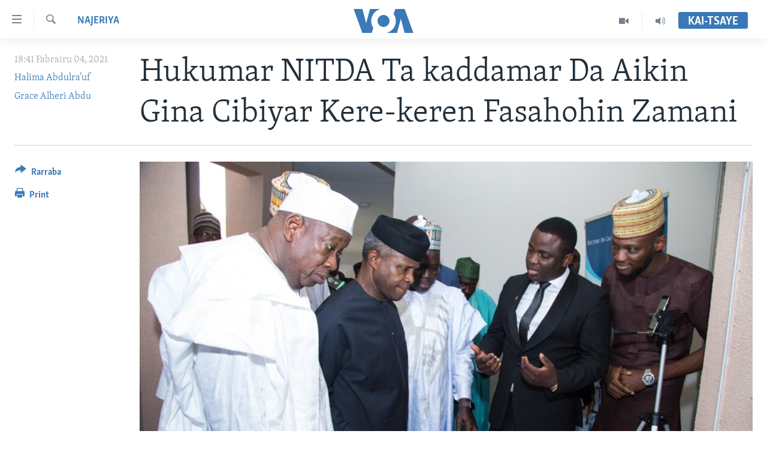

--- FILE ---
content_type: text/html; charset=utf-8
request_url: https://www.voahausa.com/a/hukumar-nitda-ta-kaddamar-da-aikin-gina-cibiyar-kere-keren-fasahohin-zamani-/5765369.html
body_size: 13021
content:

<!DOCTYPE html>
<html lang="ha" dir="ltr" class="no-js">
<head>
<link href="/Content/responsive/VOA/ha-Latn-NG/VOA-ha-Latn-NG.css?&amp;av=0.0.0.0&amp;cb=306" rel="stylesheet"/>
<script src="https://tags.voahausa.com/voa-pangea/prod/utag.sync.js"></script> <script type='text/javascript' src='https://www.youtube.com/iframe_api' async></script>
<script type="text/javascript">
//a general 'js' detection, must be on top level in <head>, due to CSS performance
document.documentElement.className = "js";
var cacheBuster = "306";
var appBaseUrl = "/";
var imgEnhancerBreakpoints = [0, 144, 256, 408, 650, 1023, 1597];
var isLoggingEnabled = false;
var isPreviewPage = false;
var isLivePreviewPage = false;
if (!isPreviewPage) {
window.RFE = window.RFE || {};
window.RFE.cacheEnabledByParam = window.location.href.indexOf('nocache=1') === -1;
const url = new URL(window.location.href);
const params = new URLSearchParams(url.search);
// Remove the 'nocache' parameter
params.delete('nocache');
// Update the URL without the 'nocache' parameter
url.search = params.toString();
window.history.replaceState(null, '', url.toString());
} else {
window.addEventListener('load', function() {
const links = window.document.links;
for (let i = 0; i < links.length; i++) {
links[i].href = '#';
links[i].target = '_self';
}
})
}
var pwaEnabled = false;
var swCacheDisabled;
</script>
<meta charset="utf-8" />
<title>Hukumar NITDA Ta kaddamar Da Aikin Gina Cibiyar Kere-keren Fasahohin Zamani </title>
<meta name="description" content="Hukumar hukumar bunkasa fasahar zamani ta Najeriya NITDA, da hadin gwiwar ma’aikatar sadarwa da tattalin arzikin fasahar zamani, ta kaddamar da aikin gina cibiyar kere-keren fasahohin zamani da kasuwanci." />
<meta name="keywords" content="Najeriya, Fasaha, Sana’o’i, Mele Kyari, NITDA., Umar Abdullahi, Hukumar hukumar bunkasa fasahar zamani ta Najeriya" />
<meta name="viewport" content="width=device-width, initial-scale=1.0" />
<meta http-equiv="X-UA-Compatible" content="IE=edge" />
<meta name="robots" content="max-image-preview:large"><meta property="fb:pages" content="130891893498" />
<meta name="msvalidate.01" content="3286EE554B6F672A6F2E608C02343C0E" />
<link href="https://www.voahausa.com/a/hukumar-nitda-ta-kaddamar-da-aikin-gina-cibiyar-kere-keren-fasahohin-zamani-/5765369.html" rel="canonical" />
<meta name="apple-mobile-web-app-title" content="VOA Hausa" />
<meta name="apple-mobile-web-app-status-bar-style" content="black" />
<meta name="apple-itunes-app" content="app-id=632618796, app-argument=//5765369.ltr" />
<meta content="Hukumar NITDA Ta kaddamar Da Aikin Gina Cibiyar Kere-keren Fasahohin Zamani " property="og:title" />
<meta content="Hukumar hukumar bunkasa fasahar zamani ta Najeriya NITDA, da hadin gwiwar ma’aikatar sadarwa da tattalin arzikin fasahar zamani, ta kaddamar da aikin gina cibiyar kere-keren fasahohin zamani da kasuwanci." property="og:description" />
<meta content="article" property="og:type" />
<meta content="https://www.voahausa.com/a/hukumar-nitda-ta-kaddamar-da-aikin-gina-cibiyar-kere-keren-fasahohin-zamani-/5765369.html" property="og:url" />
<meta content="Voice of America" property="og:site_name" />
<meta content="https://www.facebook.com/voahausa" property="article:publisher" />
<meta content="https://gdb.voanews.com/4e33b8e5-459e-41ae-9107-a23386e4a79e_w1200_h630.jpg" property="og:image" />
<meta content="1200" property="og:image:width" />
<meta content="630" property="og:image:height" />
<meta content="249635068818150" property="fb:app_id" />
<meta content="Halima Abdulra’uf" name="Author" />
<meta content="Grace Alheri Abdu" name="Author" />
<meta content="summary_large_image" name="twitter:card" />
<meta content="@voahausa" name="twitter:site" />
<meta content="https://gdb.voanews.com/4e33b8e5-459e-41ae-9107-a23386e4a79e_w1200_h630.jpg" name="twitter:image" />
<meta content="Hukumar NITDA Ta kaddamar Da Aikin Gina Cibiyar Kere-keren Fasahohin Zamani " name="twitter:title" />
<meta content="Hukumar hukumar bunkasa fasahar zamani ta Najeriya NITDA, da hadin gwiwar ma’aikatar sadarwa da tattalin arzikin fasahar zamani, ta kaddamar da aikin gina cibiyar kere-keren fasahohin zamani da kasuwanci." name="twitter:description" />
<link rel="amphtml" href="https://www.voahausa.com/amp/hukumar-nitda-ta-kaddamar-da-aikin-gina-cibiyar-kere-keren-fasahohin-zamani-/5765369.html" />
<script type="application/ld+json">{"articleSection":"Najeriya","isAccessibleForFree":true,"headline":"Hukumar NITDA Ta kaddamar Da Aikin Gina Cibiyar Kere-keren Fasahohin Zamani ","inLanguage":"ha-Latn-NG","keywords":"Najeriya, Fasaha, Sana’o’i, Mele Kyari, NITDA., Umar Abdullahi, Hukumar hukumar bunkasa fasahar zamani ta Najeriya","author":[{"@type":"Person","url":"https://www.voahausa.com/author/halima-abdulra’uf/mmvy_","description":"","image":{"@type":"ImageObject"},"name":"Halima Abdulra’uf"},{"@type":"Person","url":"https://www.voahausa.com/author/grace-alheri-abdu/-g-pp","description":"Grace Alheri Abdu babbar Edita ce (Managing Editor) a Sashen Hausa na Muryar Amurka wadda ta shafe sama da shekaru 30 tana aikin jarida. Tana da digiri na biyu a fannin dokoki da huldar diplomasiyar kasa da kasa, da kuma digiri na biyu a fannin nazarin addinan al\u0027adun gargadiya na kasashen Afrika.","image":{"@type":"ImageObject","url":"https://gdb.voanews.com/66642999-8dea-461b-9b55-0e512b7e2867.jpg"},"name":"Grace Alheri Abdu"}],"datePublished":"2021-02-04 17:41:21Z","dateModified":"2021-02-04 21:22:22Z","publisher":{"logo":{"width":512,"height":220,"@type":"ImageObject","url":"https://www.voahausa.com/Content/responsive/VOA/ha-Latn-NG/img/logo.png"},"@type":"NewsMediaOrganization","url":"https://www.voahausa.com","sameAs":["https://facebook.com/voahausa","https://www.youtube.com/SashenVOAHausa","https://www.instagram.com/voahausa","https://twitter.com/voahausa"],"name":"Muryar Amurka","alternateName":""},"@context":"https://schema.org","@type":"NewsArticle","mainEntityOfPage":"https://www.voahausa.com/a/hukumar-nitda-ta-kaddamar-da-aikin-gina-cibiyar-kere-keren-fasahohin-zamani-/5765369.html","url":"https://www.voahausa.com/a/hukumar-nitda-ta-kaddamar-da-aikin-gina-cibiyar-kere-keren-fasahohin-zamani-/5765369.html","description":"Hukumar hukumar bunkasa fasahar zamani ta Najeriya NITDA, da hadin gwiwar ma’aikatar sadarwa da tattalin arzikin fasahar zamani, ta kaddamar da aikin gina cibiyar kere-keren fasahohin zamani da kasuwanci.","image":{"width":1080,"height":608,"@type":"ImageObject","url":"https://gdb.voanews.com/4e33b8e5-459e-41ae-9107-a23386e4a79e_w1080_h608.jpg"},"name":"Hukumar NITDA Ta kaddamar Da Aikin Gina Cibiyar Kere-keren Fasahohin Zamani "}</script>
<script src="/Scripts/responsive/infographics.b?v=dVbZ-Cza7s4UoO3BqYSZdbxQZVF4BOLP5EfYDs4kqEo1&amp;av=0.0.0.0&amp;cb=306"></script>
<script src="/Scripts/responsive/loader.b?v=Q26XNwrL6vJYKjqFQRDnx01Lk2pi1mRsuLEaVKMsvpA1&amp;av=0.0.0.0&amp;cb=306"></script>
<link rel="icon" type="image/svg+xml" href="/Content/responsive/VOA/img/webApp/favicon.svg" />
<link rel="alternate icon" href="/Content/responsive/VOA/img/webApp/favicon.ico" />
<link rel="apple-touch-icon" sizes="152x152" href="/Content/responsive/VOA/img/webApp/ico-152x152.png" />
<link rel="apple-touch-icon" sizes="144x144" href="/Content/responsive/VOA/img/webApp/ico-144x144.png" />
<link rel="apple-touch-icon" sizes="114x114" href="/Content/responsive/VOA/img/webApp/ico-114x114.png" />
<link rel="apple-touch-icon" sizes="72x72" href="/Content/responsive/VOA/img/webApp/ico-72x72.png" />
<link rel="apple-touch-icon-precomposed" href="/Content/responsive/VOA/img/webApp/ico-57x57.png" />
<link rel="icon" sizes="192x192" href="/Content/responsive/VOA/img/webApp/ico-192x192.png" />
<link rel="icon" sizes="128x128" href="/Content/responsive/VOA/img/webApp/ico-128x128.png" />
<meta name="msapplication-TileColor" content="#ffffff" />
<meta name="msapplication-TileImage" content="/Content/responsive/VOA/img/webApp/ico-144x144.png" />
<link rel="alternate" type="application/rss+xml" title="VOA - Top Stories [RSS]" href="/api/" />
<link rel="sitemap" type="application/rss+xml" href="/sitemap.xml" />
</head>
<body class=" nav-no-loaded cc_theme pg-article print-lay-article js-category-to-nav nojs-images ">
<script type="text/javascript" >
var analyticsData = {url:"https://www.voahausa.com/a/hukumar-nitda-ta-kaddamar-da-aikin-gina-cibiyar-kere-keren-fasahohin-zamani-/5765369.html",property_id:"465",article_uid:"5765369",page_title:"Hukumar NITDA Ta kaddamar Da Aikin Gina Cibiyar Kere-keren Fasahohin Zamani ",page_type:"article",content_type:"article",subcontent_type:"article",last_modified:"2021-02-04 21:22:22Z",pub_datetime:"2021-02-04 17:41:21Z",pub_year:"2021",pub_month:"02",pub_day:"04",pub_hour:"17",pub_weekday:"Thursday",section:"najeriya",english_section:"najeriya",byline:"Halima Abdulra’uf, Grace Alheri Abdu",categories:"najeriya,fasaha,business",tags:"mele kyari;nitda.;umar abdullahi;hukumar hukumar bunkasa fasahar zamani ta najeriya",domain:"www.voahausa.com",language:"Hausa",language_service:"VOA Hausa",platform:"web",copied:"no",copied_article:"",copied_title:"",runs_js:"Yes",cms_release:"8.44.0.0.306",enviro_type:"prod",slug:"hukumar-nitda-ta-kaddamar-da-aikin-gina-cibiyar-kere-keren-fasahohin-zamani-",entity:"VOA",short_language_service:"HAU",platform_short:"W",page_name:"Hukumar NITDA Ta kaddamar Da Aikin Gina Cibiyar Kere-keren Fasahohin Zamani "};
</script>
<noscript><iframe src="https://www.googletagmanager.com/ns.html?id=GTM-N8MP7P" height="0" width="0" style="display:none;visibility:hidden"></iframe></noscript><script type="text/javascript" data-cookiecategory="analytics">
var gtmEventObject = Object.assign({}, analyticsData, {event: 'page_meta_ready'});window.dataLayer = window.dataLayer || [];window.dataLayer.push(gtmEventObject);
if (top.location === self.location) { //if not inside of an IFrame
var renderGtm = "true";
if (renderGtm === "true") {
(function(w,d,s,l,i){w[l]=w[l]||[];w[l].push({'gtm.start':new Date().getTime(),event:'gtm.js'});var f=d.getElementsByTagName(s)[0],j=d.createElement(s),dl=l!='dataLayer'?'&l='+l:'';j.async=true;j.src='//www.googletagmanager.com/gtm.js?id='+i+dl;f.parentNode.insertBefore(j,f);})(window,document,'script','dataLayer','GTM-N8MP7P');
}
}
</script>
<!--Analytics tag js version start-->
<script type="text/javascript" data-cookiecategory="analytics">
var utag_data = Object.assign({}, analyticsData, {});
if(typeof(TealiumTagFrom)==='function' && typeof(TealiumTagSearchKeyword)==='function') {
var utag_from=TealiumTagFrom();var utag_searchKeyword=TealiumTagSearchKeyword();
if(utag_searchKeyword!=null && utag_searchKeyword!=='' && utag_data["search_keyword"]==null) utag_data["search_keyword"]=utag_searchKeyword;if(utag_from!=null && utag_from!=='') utag_data["from"]=TealiumTagFrom();}
if(window.top!== window.self&&utag_data.page_type==="snippet"){utag_data.page_type = 'iframe';}
try{if(window.top!==window.self&&window.self.location.hostname===window.top.location.hostname){utag_data.platform = 'self-embed';utag_data.platform_short = 'se';}}catch(e){if(window.top!==window.self&&window.self.location.search.includes("platformType=self-embed")){utag_data.platform = 'cross-promo';utag_data.platform_short = 'cp';}}
(function(a,b,c,d){ a="https://tags.voahausa.com/voa-pangea/prod/utag.js"; b=document;c="script";d=b.createElement(c);d.src=a;d.type="text/java"+c;d.async=true; a=b.getElementsByTagName(c)[0];a.parentNode.insertBefore(d,a); })();
</script>
<!--Analytics tag js version end-->
<!-- Analytics tag management NoScript -->
<noscript>
<img style="position: absolute; border: none;" src="https://ssc.voahausa.com/b/ss/bbgprod,bbgentityvoa/1/G.4--NS/689804694?pageName=voa%3ahau%3aw%3aarticle%3ahukumar%20nitda%20ta%20kaddamar%20da%20aikin%20gina%20cibiyar%20kere-keren%20fasahohin%20zamani%20&amp;c6=hukumar%20nitda%20ta%20kaddamar%20da%20aikin%20gina%20cibiyar%20kere-keren%20fasahohin%20zamani%20&amp;v36=8.44.0.0.306&amp;v6=D=c6&amp;g=https%3a%2f%2fwww.voahausa.com%2fa%2fhukumar-nitda-ta-kaddamar-da-aikin-gina-cibiyar-kere-keren-fasahohin-zamani-%2f5765369.html&amp;c1=D=g&amp;v1=D=g&amp;events=event1,event52&amp;c16=voa%20hausa&amp;v16=D=c16&amp;c5=najeriya&amp;v5=D=c5&amp;ch=najeriya&amp;c15=hausa&amp;v15=D=c15&amp;c4=article&amp;v4=D=c4&amp;c14=5765369&amp;v14=D=c14&amp;v20=no&amp;c17=web&amp;v17=D=c17&amp;mcorgid=518abc7455e462b97f000101%40adobeorg&amp;server=www.voahausa.com&amp;pageType=D=c4&amp;ns=bbg&amp;v29=D=server&amp;v25=voa&amp;v30=465&amp;v105=D=User-Agent " alt="analytics" width="1" height="1" /></noscript>
<!-- End of Analytics tag management NoScript -->
<!--*** Accessibility links - For ScreenReaders only ***-->
<section>
<div class="sr-only">
<h2>Accessibility links</h2>
<ul>
<li><a href="#content" data-disable-smooth-scroll="1">Koma Ga Cikakken Labari</a></li>
<li><a href="#navigation" data-disable-smooth-scroll="1">Koma Ga Babbar Kofa</a></li>
<li><a href="#txtHeaderSearch" data-disable-smooth-scroll="1">Koma Ga Bincike</a></li>
</ul>
</div>
</section>
<div dir="ltr">
<div id="page">
<aside>
<div class="c-lightbox overlay-modal">
<div class="c-lightbox__intro">
<h2 class="c-lightbox__intro-title"></h2>
<button class="btn btn--rounded c-lightbox__btn c-lightbox__intro-next" title="Na Gaba">
<span class="ico ico--rounded ico-chevron-forward"></span>
<span class="sr-only">Na Gaba</span>
</button>
</div>
<div class="c-lightbox__nav">
<button class="btn btn--rounded c-lightbox__btn c-lightbox__btn--close" title="Rufe">
<span class="ico ico--rounded ico-close"></span>
<span class="sr-only">Rufe</span>
</button>
<button class="btn btn--rounded c-lightbox__btn c-lightbox__btn--prev" title="Na Baya">
<span class="ico ico--rounded ico-chevron-backward"></span>
<span class="sr-only">Na Baya</span>
</button>
<button class="btn btn--rounded c-lightbox__btn c-lightbox__btn--next" title="Na Gaba">
<span class="ico ico--rounded ico-chevron-forward"></span>
<span class="sr-only">Na Gaba</span>
</button>
</div>
<div class="c-lightbox__content-wrap">
<figure class="c-lightbox__content">
<span class="c-spinner c-spinner--lightbox">
<img src="/Content/responsive/img/player-spinner.png"
alt="please wait"
title="please wait" />
</span>
<div class="c-lightbox__img">
<div class="thumb">
<img src="" alt="" />
</div>
</div>
<figcaption>
<div class="c-lightbox__info c-lightbox__info--foot">
<span class="c-lightbox__counter"></span>
<span class="caption c-lightbox__caption"></span>
</div>
</figcaption>
</figure>
</div>
<div class="hidden">
<div class="content-advisory__box content-advisory__box--lightbox">
<span class="content-advisory__box-text">This image contains sensitive content which some people may find offensive or disturbing.</span>
<button class="btn btn--transparent content-advisory__box-btn m-t-md" value="text" type="button">
<span class="btn__text">
Click to reveal
</span>
</button>
</div>
</div>
</div>
<div class="print-dialogue">
<div class="container">
<h3 class="print-dialogue__title section-head">Print Options:</h3>
<div class="print-dialogue__opts">
<ul class="print-dialogue__opt-group">
<li class="form__group form__group--checkbox">
<input class="form__check " id="checkboxImages" name="checkboxImages" type="checkbox" checked="checked" />
<label for="checkboxImages" class="form__label m-t-md">Images</label>
</li>
<li class="form__group form__group--checkbox">
<input class="form__check " id="checkboxMultimedia" name="checkboxMultimedia" type="checkbox" checked="checked" />
<label for="checkboxMultimedia" class="form__label m-t-md">Multimedia</label>
</li>
</ul>
<ul class="print-dialogue__opt-group">
<li class="form__group form__group--checkbox">
<input class="form__check " id="checkboxEmbedded" name="checkboxEmbedded" type="checkbox" checked="checked" />
<label for="checkboxEmbedded" class="form__label m-t-md">Embedded Content</label>
</li>
<li class="form__group form__group--checkbox">
<input class="form__check " id="checkboxComments" name="checkboxComments" type="checkbox" />
<label for="checkboxComments" class="form__label m-t-md">Comments</label>
</li>
</ul>
</div>
<div class="print-dialogue__buttons">
<button class="btn btn--secondary close-button" type="button" title="Soke">
<span class="btn__text ">Soke</span>
</button>
<button class="btn btn-cust-print m-l-sm" type="button" title="Print">
<span class="btn__text ">Print</span>
</button>
</div>
</div>
</div>
<div class="ctc-message pos-fix">
<div class="ctc-message__inner">Link has been copied to clipboard</div>
</div>
</aside>
<div class="hdr-20 hdr-20--big">
<div class="hdr-20__inner">
<div class="hdr-20__max pos-rel">
<div class="hdr-20__side hdr-20__side--primary d-flex">
<label data-for="main-menu-ctrl" data-switcher-trigger="true" data-switch-target="main-menu-ctrl" class="burger hdr-trigger pos-rel trans-trigger" data-trans-evt="click" data-trans-id="menu">
<span class="ico ico-close hdr-trigger__ico hdr-trigger__ico--close burger__ico burger__ico--close"></span>
<span class="ico ico-menu hdr-trigger__ico hdr-trigger__ico--open burger__ico burger__ico--open"></span>
</label>
<div class="menu-pnl pos-fix trans-target" data-switch-target="main-menu-ctrl" data-trans-id="menu">
<div class="menu-pnl__inner">
<nav class="main-nav menu-pnl__item menu-pnl__item--first">
<ul class="main-nav__list accordeon" data-analytics-tales="false" data-promo-name="link" data-location-name="nav,secnav">
<li class="main-nav__item accordeon__item" data-switch-target="menu-item-1705">
<label class="main-nav__item-name main-nav__item-name--label accordeon__control-label" data-switcher-trigger="true" data-for="menu-item-1705">
Labarai
<span class="ico ico-chevron-down main-nav__chev"></span>
</label>
<div class="main-nav__sub-list">
<a class="main-nav__item-name main-nav__item-name--link main-nav__item-name--sub" href="/najeriya" title="Najeriya" data-item-name="nigeria" >Najeriya</a>
<a class="main-nav__item-name main-nav__item-name--link main-nav__item-name--sub" href="/afirka" title="Afirka" data-item-name="afirka" >Afirka</a>
<a class="main-nav__item-name main-nav__item-name--link main-nav__item-name--sub" href="/amurka" title="Amurka" data-item-name="amurka" >Amurka</a>
<a class="main-nav__item-name main-nav__item-name--link main-nav__item-name--sub" href="/sauran-duniya" title="Sauran Duniya" data-item-name="sauran-duniya" >Sauran Duniya</a>
<a class="main-nav__item-name main-nav__item-name--link main-nav__item-name--sub" href="/kiwon-lafiya" title="Kiwon Lafiya" data-item-name="kiwon-lafiya" >Kiwon Lafiya</a>
</div>
</li>
<li class="main-nav__item accordeon__item" data-switch-target="menu-item-1021">
<label class="main-nav__item-name main-nav__item-name--label accordeon__control-label" data-switcher-trigger="true" data-for="menu-item-1021">
Rediyo
<span class="ico ico-chevron-down main-nav__chev"></span>
</label>
<div class="main-nav__sub-list">
<a class="main-nav__item-name main-nav__item-name--link main-nav__item-name--sub" href="/shirin-safe" title="Shirin Safe 0500 UTC (30:00)" data-item-name="shirin-safe" >Shirin Safe 0500 UTC (30:00)</a>
<a class="main-nav__item-name main-nav__item-name--link main-nav__item-name--sub" href="/shirin-hantsi" title="Shirin Hantsi 0700 UTC (30:00)" data-item-name="shirin-hantsi" >Shirin Hantsi 0700 UTC (30:00)</a>
<a class="main-nav__item-name main-nav__item-name--link main-nav__item-name--sub" href="/shirin-rana" title="Shirin Rana 1500 UTC (30:00)" data-item-name="shirin-rana" >Shirin Rana 1500 UTC (30:00)</a>
<a class="main-nav__item-name main-nav__item-name--link main-nav__item-name--sub" href="/z/4355" title="Yau da Gobe 1530 UTC (30:00)" data-item-name="yau-da-gobe-" >Yau da Gobe 1530 UTC (30:00)</a>
<a class="main-nav__item-name main-nav__item-name--link main-nav__item-name--sub" href="/shirin-dare" title="Shirin Dare 2030 UTC (30:00)" data-item-name="shirin-dare" >Shirin Dare 2030 UTC (30:00)</a>
<a class="main-nav__item-name main-nav__item-name--link main-nav__item-name--sub" href="/z/7457" title="Kallabi 2030 UTC (30:00)" data-item-name="kallabi" >Kallabi 2030 UTC (30:00)</a>
</div>
</li>
<li class="main-nav__item accordeon__item" data-switch-target="menu-item-993">
<label class="main-nav__item-name main-nav__item-name--label accordeon__control-label" data-switcher-trigger="true" data-for="menu-item-993">
Bidiyo
<span class="ico ico-chevron-down main-nav__chev"></span>
</label>
<div class="main-nav__sub-list">
<a class="main-nav__item-name main-nav__item-name--link main-nav__item-name--sub" href="/taskar-voa" title="Taskar VOA" data-item-name="taskar-voa" >Taskar VOA</a>
<a class="main-nav__item-name main-nav__item-name--link main-nav__item-name--sub" href="/rahotannin-taskar-voa" title="Rahotannin Taskar VOA" data-item-name="rahotannin-taskar-voa" >Rahotannin Taskar VOA</a>
<a class="main-nav__item-name main-nav__item-name--link main-nav__item-name--sub" href="/lafiyarmu" title="Lafiyarmu" data-item-name="healthy-living" >Lafiyarmu</a>
<a class="main-nav__item-name main-nav__item-name--link main-nav__item-name--sub" href="/rahotannin-lafiyarmu" title="Rahotannin Lafiyarmu" data-item-name="rahotannin-lafiyarmu" >Rahotannin Lafiyarmu</a>
<a class="main-nav__item-name main-nav__item-name--link main-nav__item-name--sub" href="/dardumar-voa" title="Dardumar VOA" data-item-name="red-carpet" >Dardumar VOA</a>
<a class="main-nav__item-name main-nav__item-name--link main-nav__item-name--sub" href="/voa60-afirka" title="VOA60 Afirka" data-item-name="voa60-africa" >VOA60 Afirka</a>
<a class="main-nav__item-name main-nav__item-name--link main-nav__item-name--sub" href="/voa60-duniya" title="VOA60 Duniya" data-item-name="voa60-world" >VOA60 Duniya</a>
<a class="main-nav__item-name main-nav__item-name--link main-nav__item-name--sub" href="/bidiyo" title="Bidiyo" data-item-name="bidiyo" >Bidiyo</a>
<a class="main-nav__item-name main-nav__item-name--link main-nav__item-name--sub" href="/fadi-mu-ji" title="Fadi Mu Ji" data-item-name="fadi-mu-ji" >Fadi Mu Ji</a>
</div>
</li>
<li class="main-nav__item">
<a class="main-nav__item-name main-nav__item-name--link" href="/Wasanni" title="Wasanni" data-item-name="sports" >Wasanni</a>
</li>
<li class="main-nav__item">
<a class="main-nav__item-name main-nav__item-name--link" href="/Nishadi" title="Nishadi" data-item-name="nishadi" >Nishadi</a>
</li>
<li class="main-nav__item">
<a class="main-nav__item-name main-nav__item-name--link" href="/Sanaoi" title="Sana’o’i" data-item-name="sana-o-i" >Sana’o’i</a>
</li>
<li class="main-nav__item">
<a class="main-nav__item-name main-nav__item-name--link" href="/shirye-shirye" title="Shirye-shirye" data-item-name="shirye-shirye" >Shirye-shirye</a>
</li>
</ul>
</nav>
<div class="menu-pnl__item menu-pnl__item--social">
<h5 class="menu-pnl__sub-head">Biyo Mu</h5>
<a href="https://facebook.com/voahausa" title="Ku biyo mu a shafin Facebook" data-analytics-text="follow_on_facebook" class="btn btn--rounded btn--social-inverted menu-pnl__btn js-social-btn btn-facebook" target="_blank" rel="noopener">
<span class="ico ico-facebook-alt ico--rounded"></span>
</a>
<a href="https://www.youtube.com/SashenVOAHausa" title="Ku biyo mu a shafin Youtube" data-analytics-text="follow_on_youtube" class="btn btn--rounded btn--social-inverted menu-pnl__btn js-social-btn btn-youtube" target="_blank" rel="noopener">
<span class="ico ico-youtube ico--rounded"></span>
</a>
<a href="https://www.instagram.com/voahausa" title="Ku biyo mu a shafin Instagram" data-analytics-text="follow_on_instagram" class="btn btn--rounded btn--social-inverted menu-pnl__btn js-social-btn btn-instagram" target="_blank" rel="noopener">
<span class="ico ico-instagram ico--rounded"></span>
</a>
<a href="https://twitter.com/voahausa" title="Ku biyo mu a shafin Twitter" data-analytics-text="follow_on_twitter" class="btn btn--rounded btn--social-inverted menu-pnl__btn js-social-btn btn-twitter" target="_blank" rel="noopener">
<span class="ico ico-twitter ico--rounded"></span>
</a>
</div>
<div class="menu-pnl__item">
<a href="/navigation/allsites" class="menu-pnl__item-link">
<span class="ico ico-languages "></span>
Harsuna
</a>
</div>
</div>
</div>
<label data-for="top-search-ctrl" data-switcher-trigger="true" data-switch-target="top-search-ctrl" class="top-srch-trigger hdr-trigger">
<span class="ico ico-close hdr-trigger__ico hdr-trigger__ico--close top-srch-trigger__ico top-srch-trigger__ico--close"></span>
<span class="ico ico-search hdr-trigger__ico hdr-trigger__ico--open top-srch-trigger__ico top-srch-trigger__ico--open"></span>
</label>
<div class="srch-top srch-top--in-header" data-switch-target="top-search-ctrl">
<div class="container">
<form action="/s" class="srch-top__form srch-top__form--in-header" id="form-topSearchHeader" method="get" role="search"><label for="txtHeaderSearch" class="sr-only">Search</label>
<input type="text" id="txtHeaderSearch" name="k" placeholder="Nemi batutuwa ta yin amfani da harufa" accesskey="s" value="" class="srch-top__input analyticstag-event" onkeydown="if (event.keyCode === 13) { FireAnalyticsTagEventOnSearch('search', $dom.get('#txtHeaderSearch')[0].value) }" />
<button title="Search" type="submit" class="btn btn--top-srch analyticstag-event" onclick="FireAnalyticsTagEventOnSearch('search', $dom.get('#txtHeaderSearch')[0].value) ">
<span class="ico ico-search"></span>
</button></form>
</div>
</div>
<a href="/" class="main-logo-link">
<img src="/Content/responsive/VOA/ha-Latn-NG/img/logo-compact.svg" class="main-logo main-logo--comp" alt="site logo">
<img src="/Content/responsive/VOA/ha-Latn-NG/img/logo.svg" class="main-logo main-logo--big" alt="site logo">
</a>
</div>
<div class="hdr-20__side hdr-20__side--secondary d-flex">
<a href="/sauti" title="Audio" class="hdr-20__secondary-item" data-item-name="audio">
<span class="ico ico-audio hdr-20__secondary-icon"></span>
</a>
<a href="/bidiyo" title="Video" class="hdr-20__secondary-item" data-item-name="video">
<span class="ico ico-video hdr-20__secondary-icon"></span>
</a>
<a href="/s" title="Search" class="hdr-20__secondary-item hdr-20__secondary-item--search" data-item-name="search">
<span class="ico ico-search hdr-20__secondary-icon hdr-20__secondary-icon--search"></span>
</a>
<div class="hdr-20__secondary-item live-b-drop">
<div class="live-b-drop__off">
<a href="/live/" class="live-b-drop__link" title="Kai-tsaye" data-item-name="live">
<span class="badge badge--live-btn badge--live-btn-off">
Kai-tsaye
</span>
</a>
</div>
<div class="live-b-drop__on hidden">
<label data-for="live-ctrl" data-switcher-trigger="true" data-switch-target="live-ctrl" class="live-b-drop__label pos-rel">
<span class="badge badge--live badge--live-btn">
Kai-tsaye
</span>
<span class="ico ico-close live-b-drop__label-ico live-b-drop__label-ico--close"></span>
</label>
<div class="live-b-drop__panel" id="targetLivePanelDiv" data-switch-target="live-ctrl"></div>
</div>
</div>
<div class="srch-bottom">
<form action="/s" class="srch-bottom__form d-flex" id="form-bottomSearch" method="get" role="search"><label for="txtSearch" class="sr-only">Search</label>
<input type="search" id="txtSearch" name="k" placeholder="Nemi batutuwa ta yin amfani da harufa" accesskey="s" value="" class="srch-bottom__input analyticstag-event" onkeydown="if (event.keyCode === 13) { FireAnalyticsTagEventOnSearch('search', $dom.get('#txtSearch')[0].value) }" />
<button title="Search" type="submit" class="btn btn--bottom-srch analyticstag-event" onclick="FireAnalyticsTagEventOnSearch('search', $dom.get('#txtSearch')[0].value) ">
<span class="ico ico-search"></span>
</button></form>
</div>
</div>
<img src="/Content/responsive/VOA/ha-Latn-NG/img/logo-print.gif" class="logo-print" alt="site logo">
<img src="/Content/responsive/VOA/ha-Latn-NG/img/logo-print_color.png" class="logo-print logo-print--color" alt="site logo">
</div>
</div>
</div>
<script>
if (document.body.className.indexOf('pg-home') > -1) {
var nav2In = document.querySelector('.hdr-20__inner');
var nav2Sec = document.querySelector('.hdr-20__side--secondary');
var secStyle = window.getComputedStyle(nav2Sec);
if (nav2In && window.pageYOffset < 150 && secStyle['position'] !== 'fixed') {
nav2In.classList.add('hdr-20__inner--big')
}
}
</script>
<div class="c-hlights c-hlights--breaking c-hlights--no-item" data-hlight-display="mobile,desktop">
<div class="c-hlights__wrap container p-0">
<div class="c-hlights__nav">
<a role="button" href="#" title="Na Baya">
<span class="ico ico-chevron-backward m-0"></span>
<span class="sr-only">Na Baya</span>
</a>
<a role="button" href="#" title="Na Gaba">
<span class="ico ico-chevron-forward m-0"></span>
<span class="sr-only">Na Gaba</span>
</a>
</div>
<span class="c-hlights__label">
<span class="">Labari da Dumi-Duminsa</span>
<span class="switcher-trigger">
<label data-for="more-less-1" data-switcher-trigger="true" class="switcher-trigger__label switcher-trigger__label--more p-b-0" title="Bude karin bayani">
<span class="ico ico-chevron-down"></span>
</label>
<label data-for="more-less-1" data-switcher-trigger="true" class="switcher-trigger__label switcher-trigger__label--less p-b-0" title="Show less">
<span class="ico ico-chevron-up"></span>
</label>
</span>
</span>
<ul class="c-hlights__items switcher-target" data-switch-target="more-less-1">
</ul>
</div>
</div> <div id="content">
<main class="container">
<div class="hdr-container">
<div class="row">
<div class="col-category col-xs-12 col-md-2 pull-left"> <div class="category js-category">
<a class="" href="/z/2866">Najeriya</a> </div>
</div><div class="col-title col-xs-12 col-md-10 pull-right"> <h1 class="title pg-title">
Hukumar NITDA Ta kaddamar Da Aikin Gina Cibiyar Kere-keren Fasahohin Zamani
</h1>
</div><div class="col-publishing-details col-xs-12 col-sm-12 col-md-2 pull-left"> <div class="publishing-details ">
<div class="published">
<span class="date" >
<time pubdate="pubdate" datetime="2021-02-04T18:41:21+01:00">
18:41 Fabrairu 04, 2021
</time>
</span>
</div>
<div class="links">
<ul class="links__list links__list--column">
<li class="links__item">
<a class="links__item-link" href="/author/halima-abdulra’uf/mmvy_" title="Halima Abdulra’uf">Halima Abdulra’uf</a>
</li>
<li class="links__item">
<a class="links__item-link" href="/author/grace-alheri-abdu/-g-pp" title="Grace Alheri Abdu">Grace Alheri Abdu</a>
</li>
</ul>
</div>
</div>
</div><div class="col-lg-12 separator"> <div class="separator">
<hr class="title-line" />
</div>
</div><div class="col-multimedia col-xs-12 col-md-10 pull-right"> <div class="cover-media">
<figure class="media-image js-media-expand">
<div class="img-wrap">
<div class="thumb thumb16_9">
<img src="https://gdb.voanews.com/4e33b8e5-459e-41ae-9107-a23386e4a79e_w250_r1_s.jpg" alt="Mataimakin Shugaban Kasa Yemi Osinbajo Ya Hallici Gasar KirKiro Da Fasaha A B.U.K" />
</div>
</div>
<figcaption>
<span class="caption">Mataimakin Shugaban Kasa Yemi Osinbajo Ya Hallici Gasar KirKiro Da Fasaha A B.U.K</span>
</figcaption>
</figure>
</div>
</div><div class="col-xs-12 col-md-2 pull-left article-share pos-rel"> <div class="share--box">
<div class="sticky-share-container" style="display:none">
<div class="container">
<a href="https://www.voahausa.com" id="logo-sticky-share">&nbsp;</a>
<div class="pg-title pg-title--sticky-share">
Hukumar NITDA Ta kaddamar Da Aikin Gina Cibiyar Kere-keren Fasahohin Zamani
</div>
<div class="sticked-nav-actions">
<!--This part is for sticky navigation display-->
<p class="buttons link-content-sharing p-0 ">
<button class="btn btn--link btn-content-sharing p-t-0 " id="btnContentSharing" value="text" role="Button" type="" title="More options">
<span class="ico ico-share ico--l"></span>
<span class="btn__text ">
Rarraba
</span>
</button>
</p>
<aside class="content-sharing js-content-sharing js-content-sharing--apply-sticky content-sharing--sticky"
role="complementary"
data-share-url="https://www.voahausa.com/a/hukumar-nitda-ta-kaddamar-da-aikin-gina-cibiyar-kere-keren-fasahohin-zamani-/5765369.html" data-share-title="Hukumar NITDA Ta kaddamar Da Aikin Gina Cibiyar Kere-keren Fasahohin Zamani " data-share-text="Hukumar hukumar bunkasa fasahar zamani ta Najeriya NITDA, da hadin gwiwar ma’aikatar sadarwa da tattalin arzikin fasahar zamani, ta kaddamar da aikin gina cibiyar kere-keren fasahohin zamani da kasuwanci.">
<div class="content-sharing__popover">
<h6 class="content-sharing__title">Rarraba</h6>
<button href="#close" id="btnCloseSharing" class="btn btn--text-like content-sharing__close-btn">
<span class="ico ico-close ico--l"></span>
</button>
<ul class="content-sharing__list">
<li class="content-sharing__item">
<div class="ctc ">
<input type="text" class="ctc__input" readonly="readonly">
<a href="" js-href="https://www.voahausa.com/a/hukumar-nitda-ta-kaddamar-da-aikin-gina-cibiyar-kere-keren-fasahohin-zamani-/5765369.html" class="content-sharing__link ctc__button">
<span class="ico ico-copy-link ico--rounded ico--s"></span>
<span class="content-sharing__link-text">Copy link</span>
</a>
</div>
</li>
<li class="content-sharing__item">
<a href="https://facebook.com/sharer.php?u=https%3a%2f%2fwww.voahausa.com%2fa%2fhukumar-nitda-ta-kaddamar-da-aikin-gina-cibiyar-kere-keren-fasahohin-zamani-%2f5765369.html"
data-analytics-text="share_on_facebook"
title="Facebook" target="_blank"
class="content-sharing__link js-social-btn">
<span class="ico ico-facebook ico--rounded ico--s"></span>
<span class="content-sharing__link-text">Facebook</span>
</a>
</li>
<li class="content-sharing__item">
<a href="https://twitter.com/share?url=https%3a%2f%2fwww.voahausa.com%2fa%2fhukumar-nitda-ta-kaddamar-da-aikin-gina-cibiyar-kere-keren-fasahohin-zamani-%2f5765369.html&amp;text=Hukumar+NITDA+Ta+kaddamar+Da+Aikin+Gina+Cibiyar+Kere-keren+Fasahohin+Zamani+"
data-analytics-text="share_on_twitter"
title="Twitter" target="_blank"
class="content-sharing__link js-social-btn">
<span class="ico ico-twitter ico--rounded ico--s"></span>
<span class="content-sharing__link-text">Twitter</span>
</a>
</li>
<li class="content-sharing__item visible-xs-inline-block visible-sm-inline-block">
<a href="whatsapp://send?text=https%3a%2f%2fwww.voahausa.com%2fa%2fhukumar-nitda-ta-kaddamar-da-aikin-gina-cibiyar-kere-keren-fasahohin-zamani-%2f5765369.html"
data-analytics-text="share_on_whatsapp"
title="WhatsApp" target="_blank"
class="content-sharing__link js-social-btn">
<span class="ico ico-whatsapp ico--rounded ico--s"></span>
<span class="content-sharing__link-text">WhatsApp</span>
</a>
</li>
<li class="content-sharing__item">
<a href="mailto:?body=https%3a%2f%2fwww.voahausa.com%2fa%2fhukumar-nitda-ta-kaddamar-da-aikin-gina-cibiyar-kere-keren-fasahohin-zamani-%2f5765369.html&amp;subject=Hukumar NITDA Ta kaddamar Da Aikin Gina Cibiyar Kere-keren Fasahohin Zamani "
title="Email"
class="content-sharing__link ">
<span class="ico ico-email ico--rounded ico--s"></span>
<span class="content-sharing__link-text">Email</span>
</a>
</li>
</ul>
</div>
</aside>
</div>
</div>
</div>
<div class="links">
<p class="buttons link-content-sharing p-0 ">
<button class="btn btn--link btn-content-sharing p-t-0 " id="btnContentSharing" value="text" role="Button" type="" title="More options">
<span class="ico ico-share ico--l"></span>
<span class="btn__text ">
Rarraba
</span>
</button>
</p>
<aside class="content-sharing js-content-sharing " role="complementary"
data-share-url="https://www.voahausa.com/a/hukumar-nitda-ta-kaddamar-da-aikin-gina-cibiyar-kere-keren-fasahohin-zamani-/5765369.html" data-share-title="Hukumar NITDA Ta kaddamar Da Aikin Gina Cibiyar Kere-keren Fasahohin Zamani " data-share-text="Hukumar hukumar bunkasa fasahar zamani ta Najeriya NITDA, da hadin gwiwar ma’aikatar sadarwa da tattalin arzikin fasahar zamani, ta kaddamar da aikin gina cibiyar kere-keren fasahohin zamani da kasuwanci.">
<div class="content-sharing__popover">
<h6 class="content-sharing__title">Rarraba</h6>
<button href="#close" id="btnCloseSharing" class="btn btn--text-like content-sharing__close-btn">
<span class="ico ico-close ico--l"></span>
</button>
<ul class="content-sharing__list">
<li class="content-sharing__item">
<div class="ctc ">
<input type="text" class="ctc__input" readonly="readonly">
<a href="" js-href="https://www.voahausa.com/a/hukumar-nitda-ta-kaddamar-da-aikin-gina-cibiyar-kere-keren-fasahohin-zamani-/5765369.html" class="content-sharing__link ctc__button">
<span class="ico ico-copy-link ico--rounded ico--l"></span>
<span class="content-sharing__link-text">Copy link</span>
</a>
</div>
</li>
<li class="content-sharing__item">
<a href="https://facebook.com/sharer.php?u=https%3a%2f%2fwww.voahausa.com%2fa%2fhukumar-nitda-ta-kaddamar-da-aikin-gina-cibiyar-kere-keren-fasahohin-zamani-%2f5765369.html"
data-analytics-text="share_on_facebook"
title="Facebook" target="_blank"
class="content-sharing__link js-social-btn">
<span class="ico ico-facebook ico--rounded ico--l"></span>
<span class="content-sharing__link-text">Facebook</span>
</a>
</li>
<li class="content-sharing__item">
<a href="https://twitter.com/share?url=https%3a%2f%2fwww.voahausa.com%2fa%2fhukumar-nitda-ta-kaddamar-da-aikin-gina-cibiyar-kere-keren-fasahohin-zamani-%2f5765369.html&amp;text=Hukumar+NITDA+Ta+kaddamar+Da+Aikin+Gina+Cibiyar+Kere-keren+Fasahohin+Zamani+"
data-analytics-text="share_on_twitter"
title="Twitter" target="_blank"
class="content-sharing__link js-social-btn">
<span class="ico ico-twitter ico--rounded ico--l"></span>
<span class="content-sharing__link-text">Twitter</span>
</a>
</li>
<li class="content-sharing__item visible-xs-inline-block visible-sm-inline-block">
<a href="whatsapp://send?text=https%3a%2f%2fwww.voahausa.com%2fa%2fhukumar-nitda-ta-kaddamar-da-aikin-gina-cibiyar-kere-keren-fasahohin-zamani-%2f5765369.html"
data-analytics-text="share_on_whatsapp"
title="WhatsApp" target="_blank"
class="content-sharing__link js-social-btn">
<span class="ico ico-whatsapp ico--rounded ico--l"></span>
<span class="content-sharing__link-text">WhatsApp</span>
</a>
</li>
<li class="content-sharing__item">
<a href="mailto:?body=https%3a%2f%2fwww.voahausa.com%2fa%2fhukumar-nitda-ta-kaddamar-da-aikin-gina-cibiyar-kere-keren-fasahohin-zamani-%2f5765369.html&amp;subject=Hukumar NITDA Ta kaddamar Da Aikin Gina Cibiyar Kere-keren Fasahohin Zamani "
title="Email"
class="content-sharing__link ">
<span class="ico ico-email ico--rounded ico--l"></span>
<span class="content-sharing__link-text">Email</span>
</a>
</li>
</ul>
</div>
</aside>
<p class="link-print visible-md visible-lg buttons p-0">
<button class="btn btn--link btn-print p-t-0" onclick="if (typeof FireAnalyticsTagEvent === 'function') {FireAnalyticsTagEvent({ on_page_event: 'print_story' });}return false" title="(CTRL+P)">
<span class="ico ico-print"></span>
<span class="btn__text">Print</span>
</button>
</p>
</div>
</div>
</div>
</div>
</div>
<div class="body-container">
<div class="row">
<div class="col-xs-12 col-sm-12 col-md-10 col-lg-10 pull-right">
<div class="row">
<div class="col-xs-12 col-sm-12 col-md-8 col-lg-8 pull-left bottom-offset content-offset">
<div class="intro intro--bold" >
<p >Hukumar hukumar bunkasa fasahar zamani ta Najeriya NITDA, da hadin gwiwar ma’aikatar sadarwa da tattalin arzikin fasahar zamani, ta kaddamar da aikin gina cibiyar kere-keren fasahohin zamani da kasuwanci.</p>
</div>
<div id="article-content" class="content-floated-wrap fb-quotable">
<div class="wsw">
<span class="dateline">WASHINGTON, DC —&nbsp;</span>
<p>A kokarin karkatar da akalar tattalin arzikin Najeriya daga yadda aka saba gani zuwa ga tattalin arzikin fasahar zamani, daidai da kuduri da dabarar tattalin arzikin fasahar zamani na kasa wato NIDEPS, hukumar bunkasa fasahar zamani ta Najeriya wato NITDA tare da hadin gwiwar ma’aikatar sadarwa da tattalin arzikin fasahar zamani ta bude aikin gina cibiyar da ake sa ran kamalawa nan da watanni 18 domin bunkasa tattalin arzikin Najeriya ta hanyar samar wa matasa sana’ar hannu domin su iya dogaro da kai.</p>
<p>Shugaba Najeriya Muhammadu Buhari, ya amince da batun gina wannan cibiyar ne a watan Nuwamban shekarar 2020, bayan amincewar majalisun kasar da samun karbuwa a taron majalisar zartarwa ta tarayya domin bunkasa tattalin arzikin kasa da samawa matasa guraben aikin yi. </p><div class="wsw__embed">
<figure class="media-image js-media-expand">
<div class="img-wrap">
<div class="thumb">
<img alt="mataimakin shugaban kasa Yemi Osinbajo&#39;s ya kai ziyara cibiyar kimiya da fasaha a Abuja, Afrilu, 4, 2018" src="https://gdb.voanews.com/9719D204-0032-4519-8B06-0EF2FE190E09_w250_r1.jpg" />
</div>
</div>
<figcaption>
<span class="caption">mataimakin shugaban kasa Yemi Osinbajo&#39;s ya kai ziyara cibiyar kimiya da fasaha a Abuja, Afrilu, 4, 2018</span>
</figcaption>
</figure>
</div>
<p>Jagorar kaddamar da aikin gina cibiyar kuma ministan sadarwa da tattalin arzikin fasahar zamani, Dakta Isa ali Pantami, ya yi bayani a kan samawa matasa guraben aikin yi ta wannan kafa, yace wannan dama ce ta magance zaman kashe wando tsakanin matasa da kuma shawo kan matsalar cusa matasa aikata miyagun laifuka.</p>
<p>Babban daraktar kamfanin man fetur na Najeriya, Alh. Mele Kyari wanda yake daya daga cikin mahalartar taron,ya ce za su shiga a dama da su a wajen shiga jerin kasashen duniya masu tattalin arzikin fasahar zamani ta hanyar hada gwiwa da hukumar NITDA.</p><div class="wsw__embed">
<figure class="media-image js-media-expand">
<div class="img-wrap">
<div class="thumb">
<img alt="mataimakin shugaban kasa Yemi Osinbajo&#39;s ya kai ziyara cibiyar kimiya da fasaha a Abuja" src="https://gdb.voanews.com/7B645DE6-280D-4AB3-AEF7-9AF36D8EF8E8_w250_r1.jpg" />
</div>
</div>
<figcaption>
<span class="caption">mataimakin shugaban kasa Yemi Osinbajo&#39;s ya kai ziyara cibiyar kimiya da fasaha a Abuja</span>
</figcaption>
</figure>
</div>
<p>Shi ma babban daraktar hukumar bunkasa fasahar zamani ta Najeriya wato NITDA, Kashifu Inuwa Abdullahi, ya ce hanyar fasahar zamani ita ce ta fi inganta tattlin arziki a duniya.</p>
<p>A nasa bangaren, shugaban kamfanin da aka ba wa aikin ginin, Umar Abdullahi, ya ce zasu yi duk mai yiyuwa wajen gama aikin a lokacin da aka tsara.</p>
<p>Masu kula da lamura kamar yada malam, Kashifu Inuwa sun bayyana cewa, gina wannan cibiyar zai taimaka a kokarin mayar da tattlin arzikin Najeriya na fasahar zamani tare da rage zaman kashe wanda tsakanin matasa kuma su yi dogaro da kai.</p>
<p>Saurari cikakken rahoton Halima Abdulra’uf daga Abuja, Najeriya.</p>
<div class="wsw__embed">
<div class="media-pholder media-pholder--audio media-pholder--embed">
<div class="c-sticky-container" data-poster="https://gdb.voanews.com/c11036b8-1462-4fd8-a0a9-321da5261721_w250_r1.jpg">
<div class="c-sticky-element" data-sp_api="pangea-video" data-persistent data-persistent-browse-out >
<div class="c-mmp c-mmp--enabled c-mmp--loading c-mmp--audio c-mmp--embed c-mmp--has-poster c-sticky-element__swipe-el"
data-player_id="" data-title="Hukumar NITDA Ta kaddamar Da Aikin Gina Cibiyar Kere-keren Fasahohin Zamani :3:00&quot;" data-hide-title="False"
data-breakpoint_s="320" data-breakpoint_m="640" data-breakpoint_l="992"
data-hlsjs-src="/Scripts/responsive/hls.b"
data-bypass-dash-for-vod="true"
data-bypass-dash-for-live-video="true"
data-bypass-dash-for-live-audio="true"
id="player5765700">
<div class="c-mmp__poster js-poster">
<img src="https://gdb.voanews.com/c11036b8-1462-4fd8-a0a9-321da5261721_w250_r1.jpg" alt="Hukumar NITDA Ta kaddamar Da Aikin Gina Cibiyar Kere-keren Fasahohin Zamani :3:00&quot;" title="Hukumar NITDA Ta kaddamar Da Aikin Gina Cibiyar Kere-keren Fasahohin Zamani :3:00&quot;" class="c-mmp__poster-image-h" />
</div>
<a class="c-mmp__fallback-link" href="https://voa-audio.voanews.eu/vha/2021/02/04/17dd16c3-fffa-4943-9005-42b8641f5c48_48k.mp3">
<span class="c-mmp__fallback-link-icon">
<span class="ico ico-audio"></span>
</span>
</a>
<div class="c-spinner">
<img src="/Content/responsive/img/player-spinner.png" alt="please wait" title="please wait" />
</div>
<div class="c-mmp__player">
<audio src="https://voa-audio.voanews.eu/vha/2021/02/04/17dd16c3-fffa-4943-9005-42b8641f5c48_48k.mp3" data-fallbacksrc="" data-fallbacktype="" data-type="audio/mp3" data-info="48 kbps" data-sources="[{&quot;AmpSrc&quot;:&quot;https://voa-audio.voanews.eu/vha/2021/02/04/17dd16c3-fffa-4943-9005-42b8641f5c48_16k.mp3&quot;,&quot;Src&quot;:&quot;https://voa-audio.voanews.eu/vha/2021/02/04/17dd16c3-fffa-4943-9005-42b8641f5c48_16k.mp3&quot;,&quot;Type&quot;:&quot;audio/mp3&quot;,&quot;DataInfo&quot;:&quot;16 kbps&quot;,&quot;Url&quot;:null,&quot;BlockAutoTo&quot;:null,&quot;BlockAutoFrom&quot;:null},{&quot;AmpSrc&quot;:&quot;https://voa-audio.voanews.eu/vha/2021/02/04/17dd16c3-fffa-4943-9005-42b8641f5c48_32k.mp3&quot;,&quot;Src&quot;:&quot;https://voa-audio.voanews.eu/vha/2021/02/04/17dd16c3-fffa-4943-9005-42b8641f5c48_32k.mp3&quot;,&quot;Type&quot;:&quot;audio/mp3&quot;,&quot;DataInfo&quot;:&quot;32 kbps&quot;,&quot;Url&quot;:null,&quot;BlockAutoTo&quot;:null,&quot;BlockAutoFrom&quot;:null}]" data-pub_datetime="2021-02-04 22:06:00Z" data-lt-on-play="0" data-lt-url="" webkit-playsinline="webkit-playsinline" playsinline="playsinline" style="width:100%;height:140px" title="Hukumar NITDA Ta kaddamar Da Aikin Gina Cibiyar Kere-keren Fasahohin Zamani :3:00&quot;">
</audio>
</div>
<div class="c-mmp__overlay c-mmp__overlay--title c-mmp__overlay--partial c-mmp__overlay--disabled c-mmp__overlay--slide-from-top js-c-mmp__title-overlay">
<span class="c-mmp__overlay-actions c-mmp__overlay-actions-top js-overlay-actions">
<span class="c-mmp__overlay-actions-link c-mmp__overlay-actions-link--embed js-btn-embed-overlay" title="Embed">
<span class="c-mmp__overlay-actions-link-ico ico ico-embed-code"></span>
<span class="c-mmp__overlay-actions-link-text">Embed</span>
</span>
<span class="c-mmp__overlay-actions-link c-mmp__overlay-actions-link--share js-btn-sharing-overlay" title="A Yada">
<span class="c-mmp__overlay-actions-link-ico ico ico-share"></span>
<span class="c-mmp__overlay-actions-link-text">A Yada</span>
</span>
<span class="c-mmp__overlay-actions-link c-mmp__overlay-actions-link--close-sticky c-sticky-element__close-el" title="close">
<span class="c-mmp__overlay-actions-link-ico ico ico-close"></span>
</span>
</span>
<div class="c-mmp__overlay-title js-overlay-title">
<h5 class="c-mmp__overlay-media-title">
<a class="js-media-title-link" href="/a/hukumar-nitda-ta-kaddamar-da-aikin-gina-cibiyar-kere-keren-fasahohin-zamani-/5765700.html" target="_blank" rel="noopener" title="Hukumar NITDA Ta kaddamar Da Aikin Gina Cibiyar Kere-keren Fasahohin Zamani :3:00&quot;">Hukumar NITDA Ta kaddamar Da Aikin Gina Cibiyar Kere-keren Fasahohin Zamani :3:00&quot;</a>
</h5>
<div class="c-mmp__overlay-site-title">
<small>by <a href="https://www.voahausa.com" target="_blank" rel="noopener" title="Muryar Amurka">Muryar Amurka</a></small>
</div>
</div>
</div>
<div class="c-mmp__overlay c-mmp__overlay--sharing c-mmp__overlay--disabled c-mmp__overlay--slide-from-bottom js-c-mmp__sharing-overlay">
<span class="c-mmp__overlay-actions">
<span class="c-mmp__overlay-actions-link c-mmp__overlay-actions-link--embed js-btn-embed-overlay" title="Embed">
<span class="c-mmp__overlay-actions-link-ico ico ico-embed-code"></span>
<span class="c-mmp__overlay-actions-link-text">Embed</span>
</span>
<span class="c-mmp__overlay-actions-link c-mmp__overlay-actions-link--share js-btn-sharing-overlay" title="A Yada">
<span class="c-mmp__overlay-actions-link-ico ico ico-share"></span>
<span class="c-mmp__overlay-actions-link-text">A Yada</span>
</span>
<span class="c-mmp__overlay-actions-link c-mmp__overlay-actions-link--close js-btn-close-overlay" title="close">
<span class="c-mmp__overlay-actions-link-ico ico ico-close"></span>
</span>
</span>
<div class="c-mmp__overlay-tabs">
<div class="c-mmp__overlay-tab c-mmp__overlay-tab--disabled c-mmp__overlay-tab--slide-backward js-tab-embed-overlay" data-trigger="js-btn-embed-overlay" data-embed-source="//www.voahausa.com/embed/player/0/5765700.html?type=audio" role="form">
<div class="c-mmp__overlay-body c-mmp__overlay-body--centered-vertical">
<div class="column">
<div class="c-mmp__status-msg ta-c js-message-embed-code-copied" role="tooltip">
The code has been copied to your clipboard.
</div>
<div class="c-mmp__form-group ta-c">
<input type="text" name="embed_code" class="c-mmp__input-text js-embed-code" dir="ltr" value="" readonly />
<span class="c-mmp__input-btn js-btn-copy-embed-code" title="Copy to clipboard"><span class="ico ico-content-copy"></span></span>
</div>
</div>
</div>
</div>
<div class="c-mmp__overlay-tab c-mmp__overlay-tab--disabled c-mmp__overlay-tab--slide-forward js-tab-sharing-overlay" data-trigger="js-btn-sharing-overlay" role="form">
<div class="c-mmp__overlay-body c-mmp__overlay-body--centered-vertical">
<div class="column">
<div class="c-mmp__status-msg ta-c js-message-share-url-copied" role="tooltip">
The URL has been copied to your clipboard
</div>
<div class="not-apply-to-sticky audio-fl-bwd">
<aside class="player-content-share share share--mmp" role="complementary"
data-share-url="https://www.voahausa.com/a/5765700.html" data-share-title="Hukumar NITDA Ta kaddamar Da Aikin Gina Cibiyar Kere-keren Fasahohin Zamani :3:00&quot;" data-share-text="">
<ul class="share__list">
<li class="share__item">
<a href="https://facebook.com/sharer.php?u=https%3a%2f%2fwww.voahausa.com%2fa%2f5765700.html"
data-analytics-text="share_on_facebook"
title="Facebook" target="_blank"
class="btn bg-transparent js-social-btn">
<span class="ico ico-facebook fs_xl "></span>
</a>
</li>
<li class="share__item">
<a href="https://twitter.com/share?url=https%3a%2f%2fwww.voahausa.com%2fa%2f5765700.html&amp;text=Hukumar+NITDA+Ta+kaddamar+Da+Aikin+Gina+Cibiyar+Kere-keren+Fasahohin+Zamani+%3a3%3a00%22"
data-analytics-text="share_on_twitter"
title="Twitter" target="_blank"
class="btn bg-transparent js-social-btn">
<span class="ico ico-twitter fs_xl "></span>
</a>
</li>
<li class="share__item">
<a href="/a/5765700.html" title="Share this media" class="btn bg-transparent" target="_blank" rel="noopener">
<span class="ico ico-ellipsis fs_xl "></span>
</a>
</li>
</ul>
</aside>
</div>
<hr class="c-mmp__separator-line audio-fl-bwd xs-hidden s-hidden" />
<div class="c-mmp__form-group ta-c audio-fl-bwd xs-hidden s-hidden">
<input type="text" name="share_url" class="c-mmp__input-text js-share-url" value="https://www.voahausa.com/a/hukumar-nitda-ta-kaddamar-da-aikin-gina-cibiyar-kere-keren-fasahohin-zamani-/5765700.html" dir="ltr" readonly />
<span class="c-mmp__input-btn js-btn-copy-share-url" title="Copy to clipboard"><span class="ico ico-content-copy"></span></span>
</div>
</div>
</div>
</div>
</div>
</div>
<div class="c-mmp__overlay c-mmp__overlay--settings c-mmp__overlay--disabled c-mmp__overlay--slide-from-bottom js-c-mmp__settings-overlay">
<span class="c-mmp__overlay-actions">
<span class="c-mmp__overlay-actions-link c-mmp__overlay-actions-link--close js-btn-close-overlay" title="close">
<span class="c-mmp__overlay-actions-link-ico ico ico-close"></span>
</span>
</span>
<div class="c-mmp__overlay-body c-mmp__overlay-body--centered-vertical">
<div class="column column--scrolling js-sources"></div>
</div>
</div>
<div class="c-mmp__overlay c-mmp__overlay--disabled js-c-mmp__disabled-overlay">
<div class="c-mmp__overlay-body c-mmp__overlay-body--centered-vertical">
<div class="column">
<p class="ta-c"><span class="ico ico-clock"></span>No media source currently available</p>
</div>
</div>
</div>
<div class="c-mmp__cpanel-container js-cpanel-container">
<div class="c-mmp__cpanel c-mmp__cpanel--hidden">
<div class="c-mmp__cpanel-playback-controls">
<span class="c-mmp__cpanel-btn c-mmp__cpanel-btn--play js-btn-play" title="play">
<span class="ico ico-play m-0"></span>
</span>
<span class="c-mmp__cpanel-btn c-mmp__cpanel-btn--pause js-btn-pause" title="pause">
<span class="ico ico-pause m-0"></span>
</span>
</div>
<div class="c-mmp__cpanel-progress-controls">
<span class="c-mmp__cpanel-progress-controls-current-time js-current-time" dir="ltr">0:00</span>
<span class="c-mmp__cpanel-progress-controls-duration js-duration" dir="ltr">
0:03:15
</span>
<span class="c-mmp__indicator c-mmp__indicator--horizontal" dir="ltr">
<span class="c-mmp__indicator-lines js-progressbar">
<span class="c-mmp__indicator-line c-mmp__indicator-line--range js-playback-range" style="width:100%"></span>
<span class="c-mmp__indicator-line c-mmp__indicator-line--buffered js-playback-buffered" style="width:0%"></span>
<span class="c-mmp__indicator-line c-mmp__indicator-line--tracked js-playback-tracked" style="width:0%"></span>
<span class="c-mmp__indicator-line c-mmp__indicator-line--played js-playback-played" style="width:0%"></span>
<span class="c-mmp__indicator-line c-mmp__indicator-line--live js-playback-live"><span class="strip"></span></span>
<span class="c-mmp__indicator-btn ta-c js-progressbar-btn">
<button class="c-mmp__indicator-btn-pointer" type="button"></button>
</span>
<span class="c-mmp__badge c-mmp__badge--tracked-time c-mmp__badge--hidden js-progressbar-indicator-badge" dir="ltr" style="left:0%">
<span class="c-mmp__badge-text js-progressbar-indicator-badge-text">0:00</span>
</span>
</span>
</span>
</div>
<div class="c-mmp__cpanel-additional-controls">
<span class="c-mmp__cpanel-additional-controls-volume js-volume-controls">
<span class="c-mmp__cpanel-btn c-mmp__cpanel-btn--volume js-btn-volume" title="volume">
<span class="ico ico-volume-unmuted m-0"></span>
</span>
<span class="c-mmp__indicator c-mmp__indicator--vertical js-volume-panel" dir="ltr">
<span class="c-mmp__indicator-lines js-volumebar">
<span class="c-mmp__indicator-line c-mmp__indicator-line--range js-volume-range" style="height:100%"></span>
<span class="c-mmp__indicator-line c-mmp__indicator-line--volume js-volume-level" style="height:0%"></span>
<span class="c-mmp__indicator-slider">
<span class="c-mmp__indicator-btn ta-c c-mmp__indicator-btn--hidden js-volumebar-btn">
<button class="c-mmp__indicator-btn-pointer" type="button"></button>
</span>
</span>
</span>
</span>
</span>
<div class="c-mmp__cpanel-additional-controls-settings js-settings-controls">
<span class="c-mmp__cpanel-btn c-mmp__cpanel-btn--settings-overlay js-btn-settings-overlay" title="source switch">
<span class="ico ico-settings m-0"></span>
</span>
<span class="c-mmp__cpanel-btn c-mmp__cpanel-btn--settings-expand js-btn-settings-expand" title="source switch">
<span class="ico ico-settings m-0"></span>
</span>
<div class="c-mmp__expander c-mmp__expander--sources js-c-mmp__expander--sources">
<div class="c-mmp__expander-content js-sources"></div>
</div>
</div>
</div>
</div>
</div>
</div>
</div>
</div>
<div class="media-download">
<div class="simple-menu">
<span class="handler">
<span class="ico ico-download"></span>
<span class="label">Shiga Kai Tsaye</span>
<span class="ico ico-chevron-down"></span>
</span>
<div class="inner">
<ul class="subitems">
<li class="subitem">
<a href="https://voa-audio.voanews.eu/vha/2021/02/04/17dd16c3-fffa-4943-9005-42b8641f5c48_16k.mp3?download=1" title="16 kbps | MP3" class="handler"
onclick="FireAnalyticsTagEventOnDownload(this, 'audio', 5765700, 'Hukumar NITDA Ta kaddamar Da Aikin Gina Cibiyar Kere-keren Fasahohin Zamani :3:00&quot;', null, '', '2021', '02', '04')">
16 kbps | MP3
</a>
</li>
<li class="subitem">
<a href="https://voa-audio.voanews.eu/vha/2021/02/04/17dd16c3-fffa-4943-9005-42b8641f5c48_32k.mp3?download=1" title="32 kbps | MP3" class="handler"
onclick="FireAnalyticsTagEventOnDownload(this, 'audio', 5765700, 'Hukumar NITDA Ta kaddamar Da Aikin Gina Cibiyar Kere-keren Fasahohin Zamani :3:00&quot;', null, '', '2021', '02', '04')">
32 kbps | MP3
</a>
</li>
<li class="subitem">
<a href="https://voa-audio.voanews.eu/vha/2021/02/04/17dd16c3-fffa-4943-9005-42b8641f5c48_48k.mp3?download=1" title="48 kbps | MP3" class="handler"
onclick="FireAnalyticsTagEventOnDownload(this, 'audio', 5765700, 'Hukumar NITDA Ta kaddamar Da Aikin Gina Cibiyar Kere-keren Fasahohin Zamani :3:00&quot;', null, '', '2021', '02', '04')">
48 kbps | MP3
</a>
</li>
</ul>
</div>
</div>
</div>
<button class="btn btn--link btn-popout-player" data-default-display="block" data-popup-url="/pp/5765700/ppt0.html" title="Bude sabon shafi">
<span class="ico ico-arrow-top-right"></span>
<span class="text">Bude sabon shafi</span>
</button>
</div>
</div>
<p><br />
</p>
<p> </p>
</div>
<ul>
<li>
<div class="c-author c-author--hlight">
<div class="media-block">
<a href="/author/grace-alheri-abdu/-g-pp" class="img-wrap img-wrap--xs img-wrap--float img-wrap--t-spac">
<div class="thumb thumb1_1 rounded">
<noscript class="nojs-img">
<img src="https://gdb.voanews.com/66642999-8dea-461b-9b55-0e512b7e2867_cx3_cy11_cw57_w100_r5.jpg" alt="16x9 Image" class="avatar" />
</noscript>
<img alt="16x9 Image" class="avatar" data-src="https://gdb.voanews.com/66642999-8dea-461b-9b55-0e512b7e2867_cx3_cy11_cw57_w66_r5.jpg" src="" />
</div>
</a>
<div class="c-author__content">
<h4 class="media-block__title media-block__title--author">
<a href="/author/grace-alheri-abdu/-g-pp">Grace Alheri Abdu</a>
</h4>
<div class="wsw c-author__wsw">
<p>Grace Alheri Abdu&nbsp; babbar Edita ce (Managing Editor) a Sashen&nbsp;Hausa na Muryar Amurka wadda ta shafe sama da shekaru 30 tana aikin jarida. Tana da digiri na biyu a fannin dokoki da huldar diplomasiyar kasa da kasa, da kuma digiri na biyu a fannin nazarin addinan al&#39;adun gargadiya na kasashen Afrika.</p>
</div>
<div class="c-author__btns m-t-md">
<a class="btn btn-rss btn--social" href="/api/a-g-ppl-vomx-tper_qmm" title="Subscribe">
<span class="ico ico-rss"></span>
<span class="btn__text">Subscribe</span>
</a>
</div>
</div>
</div>
</div>
</li>
</ul>
</div>
</div>
<div class="col-xs-12 col-sm-12 col-md-4 col-lg-4 pull-left design-top-offset"> <div class="media-block-wrap">
<h2 class="section-head">Labarai masu alaka</h2>
<div class="row">
<ul>
<li class="col-xs-12 col-sm-6 col-md-12 col-lg-12 mb-grid">
<div class="media-block ">
<a href="/a/facebook-zai-fara-gudanar-da-manyan-ayyuka-daga-najeriya/5589189.html" class="img-wrap img-wrap--t-spac img-wrap--size-4 img-wrap--float" title="Facebook Zai Fara Gudanar da Manyan Ayyuka Daga Najeriya">
<div class="thumb thumb16_9">
<noscript class="nojs-img">
<img src="https://gdb.voanews.com/276c4464-e39e-44c7-89cc-a4cb020fe633_w100_r1.jpg" alt="Facebook Zai Fara Gudanar da Manyan Ayyuka Daga Najeriya" />
</noscript>
<img data-src="https://gdb.voanews.com/276c4464-e39e-44c7-89cc-a4cb020fe633_w33_r1.jpg" src="" alt="Facebook Zai Fara Gudanar da Manyan Ayyuka Daga Najeriya" class=""/>
</div>
</a>
<div class="media-block__content media-block__content--h">
<a href="/a/facebook-zai-fara-gudanar-da-manyan-ayyuka-daga-najeriya/5589189.html">
<h4 class="media-block__title media-block__title--size-4" title="Facebook Zai Fara Gudanar da Manyan Ayyuka Daga Najeriya">
Facebook Zai Fara Gudanar da Manyan Ayyuka Daga Najeriya
</h4>
</a>
</div>
</div>
</li>
<li class="col-xs-12 col-sm-6 col-md-12 col-lg-12 mb-grid">
<div class="media-block ">
<a href="/a/najeriya-ta-amince-da-yin-shafin-manhajar-sa-ido-kan-ayyukan-manyan-titina/5757916.html" class="img-wrap img-wrap--t-spac img-wrap--size-4 img-wrap--float" title="Najeriya Ta Amince Da Yin Shafin Manhajar Sa Ido Kan Ayyukan Manyan Titina">
<div class="thumb thumb16_9">
<noscript class="nojs-img">
<img src="https://gdb.voanews.com/b980bf39-8183-4ac6-b0a8-a89b30a3994c_w100_r1.jpg" alt="Najeriya Ta Amince Da Yin Shafin Manhajar Sa Ido Kan Ayyukan Manyan Titina" />
</noscript>
<img data-src="https://gdb.voanews.com/b980bf39-8183-4ac6-b0a8-a89b30a3994c_w33_r1.jpg" src="" alt="Najeriya Ta Amince Da Yin Shafin Manhajar Sa Ido Kan Ayyukan Manyan Titina" class=""/>
</div>
</a>
<div class="media-block__content media-block__content--h">
<a href="/a/najeriya-ta-amince-da-yin-shafin-manhajar-sa-ido-kan-ayyukan-manyan-titina/5757916.html">
<h4 class="media-block__title media-block__title--size-4" title="Najeriya Ta Amince Da Yin Shafin Manhajar Sa Ido Kan Ayyukan Manyan Titina">
Najeriya Ta Amince Da Yin Shafin Manhajar Sa Ido Kan Ayyukan Manyan Titina
</h4>
</a>
</div>
</div>
</li>
<li class="col-xs-12 col-sm-6 col-md-12 col-lg-12 mb-grid">
<div class="media-block ">
<a href="/a/muhimman-labaran-da-suka-faru-a-karshen-mako-a-fannin-nishadin-najeriya/5759298.html" class="img-wrap img-wrap--t-spac img-wrap--size-4 img-wrap--float" title="Muhimman Labaran Da Suka Faru a Karshen Mako a Fannin Nishadin Najeriya">
<div class="thumb thumb16_9">
<noscript class="nojs-img">
<img src="https://gdb.voanews.com/6b81eced-baa1-42f3-bc11-e2be1223bd89_w100_r1.jpg" alt="Muhimman Labaran Da Suka Faru a Karshen Mako a Fannin Nishadin Najeriya" />
</noscript>
<img data-src="https://gdb.voanews.com/6b81eced-baa1-42f3-bc11-e2be1223bd89_w33_r1.jpg" src="" alt="Muhimman Labaran Da Suka Faru a Karshen Mako a Fannin Nishadin Najeriya" class=""/>
</div>
</a>
<div class="media-block__content media-block__content--h">
<a href="/a/muhimman-labaran-da-suka-faru-a-karshen-mako-a-fannin-nishadin-najeriya/5759298.html">
<h4 class="media-block__title media-block__title--size-4" title="Muhimman Labaran Da Suka Faru a Karshen Mako a Fannin Nishadin Najeriya">
Muhimman Labaran Da Suka Faru a Karshen Mako a Fannin Nishadin Najeriya
</h4>
</a>
</div>
</div>
</li>
</ul>
</div>
</div>
<div class="region">
</div>
</div>
</div>
</div>
</div>
</div>
</main>
<a class="btn pos-abs p-0 lazy-scroll-load" data-ajax="true" data-ajax-mode="replace" data-ajax-update="#ymla-section" data-ajax-url="/part/section/5/8851" href="/p/8851.html" loadonce="true" title="Continue reading">​</a> <div id="ymla-section" class="clear ymla-section"></div>
</div>
<footer role="contentinfo">
<div id="foot" class="foot">
<div class="container">
<div class="foot-nav collapsed" id="foot-nav">
<div class="menu">
<ul class="items">
<li class="socials block-socials">
<span class="handler" id="socials-handler">
Biyo Mu
</span>
<div class="inner">
<ul class="subitems follow">
<li>
<a href="https://facebook.com/voahausa" title="Ku biyo mu a shafin Facebook" data-analytics-text="follow_on_facebook" class="btn btn--rounded js-social-btn btn-facebook" target="_blank" rel="noopener">
<span class="ico ico-facebook-alt ico--rounded"></span>
</a>
</li>
<li>
<a href="https://www.youtube.com/SashenVOAHausa" title="Ku biyo mu a shafin Youtube" data-analytics-text="follow_on_youtube" class="btn btn--rounded js-social-btn btn-youtube" target="_blank" rel="noopener">
<span class="ico ico-youtube ico--rounded"></span>
</a>
</li>
<li>
<a href="https://www.instagram.com/voahausa" title="Ku biyo mu a shafin Instagram" data-analytics-text="follow_on_instagram" class="btn btn--rounded js-social-btn btn-instagram" target="_blank" rel="noopener">
<span class="ico ico-instagram ico--rounded"></span>
</a>
</li>
<li>
<a href="https://twitter.com/voahausa" title="Ku biyo mu a shafin Twitter" data-analytics-text="follow_on_twitter" class="btn btn--rounded js-social-btn btn-twitter" target="_blank" rel="noopener">
<span class="ico ico-twitter ico--rounded"></span>
</a>
</li>
<li>
<a href="/podcasts" title="Podcast" data-analytics-text="follow_on_podcast" class="btn btn--rounded js-social-btn btn-podcast" >
<span class="ico ico-podcast ico--rounded"></span>
</a>
</li>
<li>
<a href="/subscribe.html" title="Subscribe" data-analytics-text="follow_on_subscribe" class="btn btn--rounded js-social-btn btn-email" >
<span class="ico ico-email ico--rounded"></span>
</a>
</li>
<li>
<a href="/rssfeeds" title="RSS" data-analytics-text="follow_on_rss" class="btn btn--rounded js-social-btn btn-rss" >
<span class="ico ico-rss ico--rounded"></span>
</a>
</li>
</ul>
</div>
</li>
<li class="block-primary collapsed collapsible item">
<span class="handler">
VOA Hausa
<span title="close tab" class="ico ico-chevron-up"></span>
<span title="open tab" class="ico ico-chevron-down"></span>
<span title="add" class="ico ico-plus"></span>
<span title="remove" class="ico ico-minus"></span>
</span>
<div class="inner">
<ul class="subitems">
<li class="subitem">
<a class="handler" href="/yau-da-gobe" title="Yau da Gobe!" >Yau da Gobe!</a>
</li>
<li class="subitem">
<a class="handler" href="/shirye-shirye" title="Shirye-shirye" >Shirye-shirye</a>
</li>
<li class="subitem">
<a class="handler" href="/sauti" title="Sauti" >Sauti</a>
</li>
<li class="subitem">
<a class="handler" href="/labarai-a-takaice" title="Labarai a Takaice" >Labarai a Takaice</a>
</li>
<li class="subitem">
<a class="handler" href="/bidiyo" title="Bidiyo" >Bidiyo</a>
</li>
<li class="subitem">
<a class="handler" href="/kiwon-lafiya" title="Kiwon Lafiya" >Kiwon Lafiya</a>
</li>
<li class="subitem">
<a class="handler" href="/rahoto-na-musamman" title="Rahoto Na Musamman" >Rahoto Na Musamman</a>
</li>
<li class="subitem">
<a class="handler" href="/naji-na-gani" title="Naji Na Gani" >Naji Na Gani</a>
</li>
<li class="subitem">
<a class="handler" href="/fadi-mu-ji" title="Fadi Mu Ji" >Fadi Mu Ji</a>
</li>
<li class="subitem">
<a class="handler" href="/rumbun-hotuna" title="Rumbun Hotuna" >Rumbun Hotuna</a>
</li>
<li class="subitem">
<a class="handler" href="/news-in-english-from-nigeria-and-the-world" title="News in English from Nigeria and the World" >News in English from Nigeria and the World</a>
</li>
<li class="subitem">
<a class="handler" href="/tuntube-mu" title="Tuntube Mu" >Tuntube Mu</a>
</li>
<li class="subitem">
<a class="handler" href="/p/7124.html" title="Game da Mu" >Game da Mu</a>
</li>
<li class="subitem">
<a class="handler" href="https://www.voanews.com/section-508" title="Accessibility" >Accessibility</a>
</li>
<li class="subitem">
<a class="handler" href="https://www.voanews.com/p/5338.html" title="Terms of Use and Privacy Notice" target="_blank" rel="noopener">Terms of Use and Privacy Notice</a>
</li>
</ul>
</div>
</li>
</ul>
</div>
</div>
<div class="foot__item foot__item--copyrights">
<p class="copyright"></p>
</div>
</div>
</div>
</footer> </div>
</div>
<script defer src="/Scripts/responsive/serviceWorkerInstall.js?cb=306"></script>
<script type="text/javascript">
// opera mini - disable ico font
if (navigator.userAgent.match(/Opera Mini/i)) {
document.getElementsByTagName("body")[0].className += " can-not-ff";
}
// mobile browsers test
if (typeof RFE !== 'undefined' && RFE.isMobile) {
if (RFE.isMobile.any()) {
document.getElementsByTagName("body")[0].className += " is-mobile";
}
else {
document.getElementsByTagName("body")[0].className += " is-not-mobile";
}
}
</script>
<script src="/conf.js?x=306" type="text/javascript"></script>
<div class="responsive-indicator">
<div class="visible-xs-block">XS</div>
<div class="visible-sm-block">SM</div>
<div class="visible-md-block">MD</div>
<div class="visible-lg-block">LG</div>
</div>
<script type="text/javascript">
var bar_data = {
"apiId": "5765369",
"apiType": "1",
"isEmbedded": "0",
"culture": "ha-Latn-NG",
"cookieName": "cmsLoggedIn",
"cookieDomain": "www.voahausa.com"
};
</script>
<div id="scriptLoaderTarget" style="display:none;contain:strict;"></div>
</body>
</html>